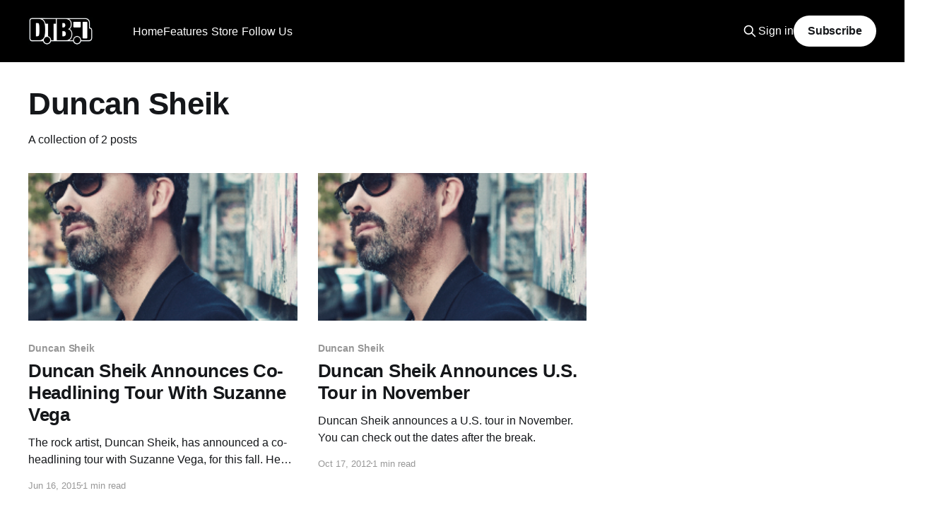

--- FILE ---
content_type: text/html; charset=utf-8
request_url: https://www.digitaltourbus.com/tag/duncan-sheik/
body_size: 7972
content:
<!DOCTYPE html>
<html lang="en">
<head>

    <title>Duncan Sheik - Digital Tour Bus</title>
    <meta charset="utf-8" />
    <meta http-equiv="X-UA-Compatible" content="IE=edge" />
    <meta name="HandheldFriendly" content="True" />
    <meta name="viewport" content="width=device-width, initial-scale=1.0" />

    <link rel="stylesheet" type="text/css" href="https://www.digitaltourbus.com/assets/built/screen.css?v=16fb6fce4b" />

    <link rel="icon" href="https://www.digitaltourbus.com/content/images/size/w256h256/2023/02/Untitled-Design.png" type="image/png">
    <link rel="canonical" href="https://www.digitaltourbus.com/tag/duncan-sheik/">
    <meta name="referrer" content="no-referrer-when-downgrade">
    
    <meta property="og:site_name" content="Digital Tour Bus">
    <meta property="og:type" content="website">
    <meta property="og:title" content="Duncan Sheik - Digital Tour Bus">
    <meta property="og:description" content="Uncover the behind-the-scenes moments of your favorite artists&#x27; lives while on tour.">
    <meta property="og:url" content="https://www.digitaltourbus.com/tag/duncan-sheik/">
    <meta property="article:publisher" content="https://www.facebook.com/digitaltourbus">
    <meta name="twitter:card" content="summary">
    <meta name="twitter:title" content="Duncan Sheik - Digital Tour Bus">
    <meta name="twitter:description" content="Uncover the behind-the-scenes moments of your favorite artists&#x27; lives while on tour.">
    <meta name="twitter:url" content="https://www.digitaltourbus.com/tag/duncan-sheik/">
    <meta name="twitter:site" content="@digitaltourbus">
    
    <script type="application/ld+json">
{
    "@context": "https://schema.org",
    "@type": "Series",
    "publisher": {
        "@type": "Organization",
        "name": "Digital Tour Bus",
        "url": "https://www.digitaltourbus.com/",
        "logo": {
            "@type": "ImageObject",
            "url": "https://www.digitaltourbus.com/content/images/2023/01/My-project.png"
        }
    },
    "url": "https://www.digitaltourbus.com/tag/duncan-sheik/",
    "name": "Duncan Sheik",
    "mainEntityOfPage": "https://www.digitaltourbus.com/tag/duncan-sheik/"
}
    </script>

    <meta name="generator" content="Ghost 6.10">
    <link rel="alternate" type="application/rss+xml" title="Digital Tour Bus" href="https://www.digitaltourbus.com/rss/">
    <script defer src="https://cdn.jsdelivr.net/ghost/portal@~2.56/umd/portal.min.js" data-i18n="true" data-ghost="https://www.digitaltourbus.com/" data-key="a6fa10adbbaab8f7b95879b522" data-api="https://digital-tour-bus.ghost.io/ghost/api/content/" data-locale="en" crossorigin="anonymous"></script><style id="gh-members-styles">.gh-post-upgrade-cta-content,
.gh-post-upgrade-cta {
    display: flex;
    flex-direction: column;
    align-items: center;
    font-family: -apple-system, BlinkMacSystemFont, 'Segoe UI', Roboto, Oxygen, Ubuntu, Cantarell, 'Open Sans', 'Helvetica Neue', sans-serif;
    text-align: center;
    width: 100%;
    color: #ffffff;
    font-size: 16px;
}

.gh-post-upgrade-cta-content {
    border-radius: 8px;
    padding: 40px 4vw;
}

.gh-post-upgrade-cta h2 {
    color: #ffffff;
    font-size: 28px;
    letter-spacing: -0.2px;
    margin: 0;
    padding: 0;
}

.gh-post-upgrade-cta p {
    margin: 20px 0 0;
    padding: 0;
}

.gh-post-upgrade-cta small {
    font-size: 16px;
    letter-spacing: -0.2px;
}

.gh-post-upgrade-cta a {
    color: #ffffff;
    cursor: pointer;
    font-weight: 500;
    box-shadow: none;
    text-decoration: underline;
}

.gh-post-upgrade-cta a:hover {
    color: #ffffff;
    opacity: 0.8;
    box-shadow: none;
    text-decoration: underline;
}

.gh-post-upgrade-cta a.gh-btn {
    display: block;
    background: #ffffff;
    text-decoration: none;
    margin: 28px 0 0;
    padding: 8px 18px;
    border-radius: 4px;
    font-size: 16px;
    font-weight: 600;
}

.gh-post-upgrade-cta a.gh-btn:hover {
    opacity: 0.92;
}</style><script async src="https://js.stripe.com/v3/"></script>
    <script defer src="https://cdn.jsdelivr.net/ghost/sodo-search@~1.8/umd/sodo-search.min.js" data-key="a6fa10adbbaab8f7b95879b522" data-styles="https://cdn.jsdelivr.net/ghost/sodo-search@~1.8/umd/main.css" data-sodo-search="https://digital-tour-bus.ghost.io/" data-locale="en" crossorigin="anonymous"></script>
    
    <link href="https://www.digitaltourbus.com/webmentions/receive/" rel="webmention">
    <script defer src="/public/cards.min.js?v=16fb6fce4b"></script>
    <link rel="stylesheet" type="text/css" href="/public/cards.min.css?v=16fb6fce4b">
    <script defer src="/public/comment-counts.min.js?v=16fb6fce4b" data-ghost-comments-counts-api="https://www.digitaltourbus.com/members/api/comments/counts/"></script>
    <script defer src="/public/member-attribution.min.js?v=16fb6fce4b"></script>
    <script defer src="/public/ghost-stats.min.js?v=16fb6fce4b" data-stringify-payload="false" data-datasource="analytics_events" data-storage="localStorage" data-host="https://www.digitaltourbus.com/.ghost/analytics/api/v1/page_hit"  tb_site_uuid="1476445b-5d1b-4f15-835d-55f8ae7558b0" tb_post_uuid="undefined" tb_post_type="null" tb_member_uuid="undefined" tb_member_status="undefined"></script><style>:root {--ghost-accent-color: #000000;}</style>
    <style>
    .kg-embed-card:has(iframe[src*="youtube.com/subscribe_widget"]) { display: none; }
</style>

<!-- Google Tag Manager -->
<script>(function(w,d,s,l,i){w[l]=w[l]||[];w[l].push({'gtm.start':
new Date().getTime(),event:'gtm.js'});var f=d.getElementsByTagName(s)[0],
j=d.createElement(s),dl=l!='dataLayer'?'&l='+l:'';j.async=true;j.src=
'https://www.googletagmanager.com/gtm.js?id='+i+dl;f.parentNode.insertBefore(j,f);
})(window,document,'script','dataLayer','GTM-MSCJ576');</script>
<!-- End Google Tag Manager -->

<!-- Social Media Icons for Header -->
<link rel="stylesheet" href="https://cdnjs.cloudflare.com/ajax/libs/font-awesome/6.2.0/css/brands.min.css" integrity="sha512-+oRH6u1nDGSm3hH8poU85YFIVTdSnS2f+texdPGrURaJh8hzmhMiZrQth6l56P4ZQmxeZzd2DqVEMqQoJ8J89A==" crossorigin="anonymous" referrerpolicy="no-referrer" />

<style>
    .gh-head-menu .nav-youtube a,
    .gh-head-menu .nav-instagram a,
    .gh-head-menu .nav-tiktok a,
    .gh-head-menu .nav-facebook a,
    .gh-head-menu .nav-twitter a,
    .gh-head-menu .nav-pinterest a,
    .gh-head-menu .nav-linkedin a,
    .gh-head-menu .nav-spotify a {
        font-size: 0 !important;
    }

    .gh-head-menu .nav-youtube a::before,
    .gh-head-menu .nav-instagram a::before,
    .gh-head-menu .nav-tiktok a::before,
    .gh-head-menu .nav-facebook a::before,
    .gh-head-menu .nav-twitter a::before,
    .gh-head-menu .nav-pinterest a::before,
    .gh-head-menu .nav-spotify a::before,
    .gh-head-menu .nav-linkedin a::before {
        font-family: "Font Awesome 6 Brands";
        display: inline-block;
        font-size: 20px;
        font-style: normal;
        font-weight: normal;
        font-variant: normal;
        text-rendering: auto;
        -webkit-font-smoothing: antialiased;
    }

    .gh-head-menu .nav-youtube a::before {content: "\f167"}
    .gh-head-menu .nav-instagram a::before {content: "\f16d"}
    .gh-head-menu .nav-tiktok a::before {content: "\e07b"}
    .gh-head-menu .nav-facebook a::before {content: "\f09a"}
    .gh-head-menu .nav-twitter a::before {content: "\f099"}
    .gh-head-menu .nav-pinterest a::before {content: "\f0d2"}
    .gh-head-menu .nav-linkedin a::before {content: "\f08c"}
    .gh-head-menu .nav-spotify a::before {content: "\f1bc"}
    
</style>
<!-- End Social Media Icons for Header -->
<script>
    document.documentElement.classList.add('no-infinite-scroll')
</script>
<style>
    /* For Dropdown Menus */
    li.menu-item-has-children {
        position: relative;
        padding-right: 5px !important;
    }

    .subitem {
        margin-right: 24px;
    }

    ul.ghost-submenu {
        border-radius: 5px;
        z-index: 1;
        opacity: 0;

        transition: 0.3s;
        box-shadow: 0 1px 5px 0 rgb(0 0 0 / 14%);
        max-width: unset !important;
        /* Edit below to adjust Dropdown Menu positioning and color */
        left: 0;
        margin-top: -15px;
		padding: 5px 20px 5px 0px;
        background: #000;
        color: #fff;
        }

    @media screen and (max-width:767px) {
        ul.ghost-submenu {
            position: relative;
            display: none;
            top: 10px;
        }
        li.menu-item-has-children:hover ul.ghost-submenu {
            display: flex !important;
            flex-direction:column;
            opacity: 1 !important;
            top: 50px !important;
            width:90vw;
    	}
    }
    @media screen and (min-width:768px) {
        ul.ghost-submenu {
            position: absolute;
            visibility: hidden;
            top: 30px;
        }
    	li.menu-item-has-children:hover ul.ghost-submenu {
            visibility: visible !important;
            opacity: 1 !important;
            top: 50px !important;
    }
    }
    ul.ghost-submenu li {
        list-style: none;
        white-space: nowrap;
		
    }


    @media screen and (min-width: 768px) {
        ul.ghost-submenu .dtb-nav__item {
            padding: 5px 0px 5px 10px;
        }

    }

           li.menu-item-has-children.nav-follow-us ul.ghost-submenu {
    		display: flex;
               flex-direction:row;
               justify-content: center;
               flex-wrap: wrap;
               min-width: 260px;
		}
    
    @media screen and (max-width: 767px) {
        ul.ghost-submenu {
            padding: 0px 10px 0px 5px;
            margin-top: unset;

        }
		li.menu-item-has-children:hover ul.ghost-submenu {
            top: 30px !important;
        }
        ul.ghost-submenu .dtb-nav__item {
            padding: 5px 0px 10px 10px;
            margin-bottom: 0px;
        }
    }

</style>

<!-- Start cookieyes banner -->
<script id="cookieyes" type="text/javascript" src="https://cdn-cookieyes.com/client_data/fb48b74cf2158947abb75f14/script.js"></script>
<!-- End cookieyes banner -->

</head>
<body class="tag-template tag-duncan-sheik is-head-left-logo has-cover">
<div class="viewport">

    <header id="gh-head" class="gh-head outer">
        <div class="gh-head-inner inner">
            <div class="gh-head-brand">
                <a class="gh-head-logo" href="https://www.digitaltourbus.com">
                        <img src="https://www.digitaltourbus.com/content/images/2023/01/My-project.png" alt="Digital Tour Bus">
                </a>
                <button class="gh-search gh-icon-btn" data-ghost-search><svg xmlns="http://www.w3.org/2000/svg" fill="none" viewBox="0 0 24 24" stroke="currentColor" stroke-width="2" width="20" height="20"><path stroke-linecap="round" stroke-linejoin="round" d="M21 21l-6-6m2-5a7 7 0 11-14 0 7 7 0 0114 0z"></path></svg></button>
                <button class="gh-burger"></button>
            </div>

            <nav class="gh-head-menu">
                    <ul class="nav" role="menu">
            <li class="dtb-nav__item nav-home" role="menuitem">
                <a href="https://www.digitaltourbus.com/">Home</a>
            </li>
            <li class="dtb-nav__item nav-features" role="menuitem">
                <a href="https://www.digitaltourbus.com/features/">Features</a>
            </li>
            <li class="dtb-nav__item nav-bus-invaders" role="menuitem">
                <a href="https://www.digitaltourbus.com/tag/bus-invaders/">- Bus Invaders</a>
            </li>
            <li class="dtb-nav__item nav-gear-masters" role="menuitem">
                <a href="https://www.digitaltourbus.com/tag/gear-masters/">- Gear Masters</a>
            </li>
            <li class="dtb-nav__item nav-cooking-at-65mph" role="menuitem">
                <a href="https://www.digitaltourbus.com/tag/cooking-at-65-mph/">- Cooking at 65mph</a>
            </li>
            <li class="dtb-nav__item nav-stage-threads" role="menuitem">
                <a href="https://www.digitaltourbus.com/tag/stage-threads/">- Stage Threads</a>
            </li>
            <li class="dtb-nav__item nav-store" role="menuitem">
                <a href="https://store.digitaltourbus.com/">Store</a>
            </li>
            <li class="dtb-nav__item nav-apparel" role="menuitem">
                <a href="https://store.digitaltourbus.com/collections/apparel">- Apparel</a>
            </li>
            <li class="dtb-nav__item nav-hats" role="menuitem">
                <a href="https://store.digitaltourbus.com/collections/hats">- Hats</a>
            </li>
            <li class="dtb-nav__item nav-follow-us" role="menuitem">
                <a href="https://www.digitaltourbus.com/#">Follow Us</a>
            </li>
            <li class="dtb-nav__item nav-youtube" role="menuitem">
                <a href="https://youtube.com/digitaltourbus">- YouTube</a>
            </li>
            <li class="dtb-nav__item nav-instagram" role="menuitem">
                <a href="https://www.instagram.com/digitaltourbus/">- Instagram</a>
            </li>
            <li class="dtb-nav__item nav-tiktok" role="menuitem">
                <a href="https://www.tiktok.com/@digitaltourbus">- TikTok</a>
            </li>
            <li class="dtb-nav__item nav-facebook" role="menuitem">
                <a href="https://www.facebook.com/digitaltourbus/">- Facebook</a>
            </li>
            <li class="dtb-nav__item nav-twitter" role="menuitem">
                <a href="https://twitter.com/DigitalTourBus">- Twitter</a>
            </li>
            <li class="dtb-nav__item nav-pinterest" role="menuitem">
                <a href="https://www.pinterest.com/digitaltourbus/">- Pinterest</a>
            </li>
            <li class="dtb-nav__item nav-linkedin" role="menuitem">
                <a href="https://www.linkedin.com/company/digital-tour-bus-llc">- LinkedIn</a>
            </li>
            <li class="dtb-nav__item nav-spotify" role="menuitem">
                <a href="https://open.spotify.com/user/digitaltourbus">- Spotify</a>
            </li>
    </ul>
    <script>
  var dropDown_list = [],
    nav_list = document.querySelectorAll('.dtb-nav__item');
  var newMenuList = [];
  var menuTree = {};

  nav_list.forEach( (item, index) => {
    if(item.children[0].innerHTML[0] == ('-')) {
        item.children[0].innerHTML = item.children[0].innerHTML.slice(1)

      if(menuTree[newMenuList.length - 1]) {
        menuTree[newMenuList.length - 1].push(item);
      } else {
        menuTree[newMenuList.length - 1] = [item];
      }
    } else {
      newMenuList.push(item);

    } 
  });

  nav_list = newMenuList.map((item, index) => {
    if(menuTree[index]) {
      let dropdown = document.createElement('ul');
      dropdown.classList.add('ghost-submenu');

      menuTree[index].forEach(child => {
        dropdown.appendChild(child);
        child.classList.add('subitem');
      });

      item.classList.add('menu-item-has-children');
      item.appendChild(dropdown);
    }
    return item;
  });
</script>

            </nav>

            <div class="gh-head-actions">
                    <button class="gh-search gh-icon-btn" data-ghost-search><svg xmlns="http://www.w3.org/2000/svg" fill="none" viewBox="0 0 24 24" stroke="currentColor" stroke-width="2" width="20" height="20"><path stroke-linecap="round" stroke-linejoin="round" d="M21 21l-6-6m2-5a7 7 0 11-14 0 7 7 0 0114 0z"></path></svg></button>
                    <div class="gh-head-members">
                                <a class="gh-head-link" href="#/portal/signin" data-portal="signin">Sign in</a>
                                <a class="gh-head-button" href="#/portal/signup" data-portal="signup">Subscribe</a>
                    </div>
            </div>
        </div>
    </header>

    <div class="site-content" style="margin-bottom:64px;">
        
<main id="site-main" class="site-main outer">
<div class="inner posts">
    <div class="post-feed">

        <section class="post-card post-card-large">


            <div class="post-card-content">
            <div class="post-card-content-link">
                <header class="post-card-header">
                    <h2 class="post-card-title">Duncan Sheik</h2>
                </header>
                <div class="post-card-excerpt">
                        A collection of 2 posts
                </div>
            </div>
            </div>

        </section>

            
<article class="post-card post tag-duncan-sheik tag-folk-genres tag-news tag-pop tag-rock tag-suzanne-vega tag-tour-announcements tag-folk-music tag-news-2 tag-pop-music tag-rock-music tag-tour-announcements-2 tag-u-s-tour tag-hash-wp tag-hash-import-2023-01-13-16-00">

    <a class="post-card-image-link" href="/news/duncan-sheik-announces-co-headlining-tour-with-suzanne-vega/">

        <img class="post-card-image"
            srcset="/content/images/size/w300/wp-content/uploads/2013/03/duncan-sheik-promo.png 300w,
                    /content/images/size/w600/wp-content/uploads/2013/03/duncan-sheik-promo.png 600w,
                    /content/images/size/w1000/wp-content/uploads/2013/03/duncan-sheik-promo.png 1000w,
                    /content/images/size/w2000/wp-content/uploads/2013/03/duncan-sheik-promo.png 2000w"
            sizes="(max-width: 1000px) 400px, 800px"
            src="/content/images/size/w600/wp-content/uploads/2013/03/duncan-sheik-promo.png"
            alt="Duncan Sheik Announces Co-Headlining Tour With Suzanne Vega"
            loading="lazy"
        />


    </a>

    <div class="post-card-content">

        <a class="post-card-content-link" href="/news/duncan-sheik-announces-co-headlining-tour-with-suzanne-vega/">
            <header class="post-card-header">
                <div class="post-card-tags">
                        <span class="post-card-primary-tag">Duncan Sheik</span>
                </div>
                <h2 class="post-card-title">
                    Duncan Sheik Announces Co-Headlining Tour With Suzanne Vega
                </h2>
            </header>
                <div class="post-card-excerpt">The rock artist, Duncan Sheik, has announced a co-headlining tour with Suzanne Vega, for this fall. He will be touring in support of his upcoming album, Legerdemain. You can check out the dates, details and poster, after the break.</div>
        </a>

        <footer class="post-card-meta">
            <time class="post-card-meta-date" datetime="2015-06-16">Jun 16, 2015</time>
                <span class="post-card-meta-length">1 min read</span>
                <script
    data-ghost-comment-count="63c1802b8fd68a003dc7f855"
    data-ghost-comment-count-empty=""
    data-ghost-comment-count-singular="comment"
    data-ghost-comment-count-plural="comments"
    data-ghost-comment-count-tag="span"
    data-ghost-comment-count-class-name=""
    data-ghost-comment-count-autowrap="true"
>
</script>
        </footer>

    </div>

</article>
            
<article class="post-card post tag-duncan-sheik tag-news tag-rock tag-tour-announcements tag-rock-2 tag-tour-announcements-2 tag-hash-wp tag-hash-import-2023-01-13-17-31">

    <a class="post-card-image-link" href="/news/duncan-sheik-announces-u-s-tour-in-november/">

        <img class="post-card-image"
            srcset="/content/images/size/w300/wp-content/uploads/2013/03/duncan-sheik-promo.png 300w,
                    /content/images/size/w600/wp-content/uploads/2013/03/duncan-sheik-promo.png 600w,
                    /content/images/size/w1000/wp-content/uploads/2013/03/duncan-sheik-promo.png 1000w,
                    /content/images/size/w2000/wp-content/uploads/2013/03/duncan-sheik-promo.png 2000w"
            sizes="(max-width: 1000px) 400px, 800px"
            src="/content/images/size/w600/wp-content/uploads/2013/03/duncan-sheik-promo.png"
            alt="Duncan Sheik Announces U.S. Tour in November"
            loading="lazy"
        />


    </a>

    <div class="post-card-content">

        <a class="post-card-content-link" href="/news/duncan-sheik-announces-u-s-tour-in-november/">
            <header class="post-card-header">
                <div class="post-card-tags">
                        <span class="post-card-primary-tag">Duncan Sheik</span>
                </div>
                <h2 class="post-card-title">
                    Duncan Sheik Announces U.S. Tour in November
                </h2>
            </header>
                <div class="post-card-excerpt">Duncan Sheik announces a U.S. tour in November. You can check out the dates after the break.</div>
        </a>

        <footer class="post-card-meta">
            <time class="post-card-meta-date" datetime="2012-10-17">Oct 17, 2012</time>
                <span class="post-card-meta-length">1 min read</span>
                <script
    data-ghost-comment-count="63c195728fd68a003dc9a00d"
    data-ghost-comment-count-empty=""
    data-ghost-comment-count-singular="comment"
    data-ghost-comment-count-plural="comments"
    data-ghost-comment-count-tag="span"
    data-ghost-comment-count-class-name=""
    data-ghost-comment-count-autowrap="true"
>
</script>
        </footer>

    </div>

</article>

    </div>

    <nav class="pagination" role="navigation">
    <span class="page-number">Page 1 of 1</span>
</nav>
    
</div>
</main>

    </div>
    <div class="featured-wrapper" style="padding-top:32px;">
    <section class="inner">

        <header class="featured-header topic-header">
            <h2 class="featured-title topic-name">Featured</h2>
        </header>

        <div class="featured-posts owl owl-carousel owl-theme">
            <article class="post tag-features tag-sanguisugabogg tag-century-media-records tag-bus-invaders tag-death-metal-genres tag-tour-bus tag-interview tag-video featured">

                <figure class="post-media">
                <div class="u-placeholder same-height horizontal">
                    <a class="post-image-link" href="/features/sanguisugabogg-bus-invaders-ep-2149-video/">
                            <img class="post-image u-object-fit" src="/content/images/size/w1000/2025/12/Sanguisugabogg---Bus-Invaders---ICON--2-.webp" alt="Sanguisugabogg - BUS INVADERS Ep. 2149 [VIDEO]">
                    </a>
                </div>
                </figure>

                <header class="post-header">
                    <h2 class="post-title">
                        <a class="post-title-link" href="/features/sanguisugabogg-bus-invaders-ep-2149-video/">Sanguisugabogg - BUS INVADERS Ep. 2149 [VIDEO]</a>
                    </h2>
                </header>

                    <a class="post-tag tag-features" href="/tag/features/" title="Features">Features</a>

            </article>
            <article class="post tag-features tag-hannah-bahng tag-bus-invaders tag-alternative-pop tag-interview tag-video featured">

                <figure class="post-media">
                <div class="u-placeholder same-height horizontal">
                    <a class="post-image-link" href="/features/hannah-bahng-bus-invaders-ep-2143-video/">
                            <img class="post-image u-object-fit" src="/content/images/size/w1000/2025/12/hannah-bahng---Bus-Invaders---ICON--2-.webp" alt="hannah bahng - BUS INVADERS Ep. 2143 [VIDEO]">
                    </a>
                </div>
                </figure>

                <header class="post-header">
                    <h2 class="post-title">
                        <a class="post-title-link" href="/features/hannah-bahng-bus-invaders-ep-2143-video/">hannah bahng - BUS INVADERS Ep. 2143 [VIDEO]</a>
                    </h2>
                </header>

                    <a class="post-tag tag-features" href="/tag/features/" title="Features">Features</a>

            </article>
            <article class="post tag-features tag-x-ambassadors tag-bus-invaders tag-pop-rock-genres tag-alternative-rock tag-tour-bus tag-interview tag-video featured">

                <figure class="post-media">
                <div class="u-placeholder same-height horizontal">
                    <a class="post-image-link" href="/features/x-ambassadors-bus-invaders-ep-2141-video/">
                            <img class="post-image u-object-fit" src="/content/images/size/w1000/2025/12/X-Ambassadors---Bus-Invaders---ICON--2-.webp" alt="X Ambassadors - BUS INVADERS Ep. 2141 [VIDEO]">
                    </a>
                </div>
                </figure>

                <header class="post-header">
                    <h2 class="post-title">
                        <a class="post-title-link" href="/features/x-ambassadors-bus-invaders-ep-2141-video/">X Ambassadors - BUS INVADERS Ep. 2141 [VIDEO]</a>
                    </h2>
                </header>

                    <a class="post-tag tag-features" href="/tag/features/" title="Features">Features</a>

            </article>
            <article class="post tag-features tag-mushroomhead tag-napalm-records tag-stage-threads tag-alternative-metal tag-interview tag-video featured">

                <figure class="post-media">
                <div class="u-placeholder same-height horizontal">
                    <a class="post-image-link" href="/features/mushroomhead-stage-threads-ep-8-video/">
                            <img class="post-image u-object-fit" src="/content/images/size/w1000/2025/12/Mushroomhead---Stage-Threads---ICON--2-.webp" alt="Mushroomhead - STAGE THREADS Ep. 8 [VIDEO]">
                    </a>
                </div>
                </figure>

                <header class="post-header">
                    <h2 class="post-title">
                        <a class="post-title-link" href="/features/mushroomhead-stage-threads-ep-8-video/">Mushroomhead - STAGE THREADS Ep. 8 [VIDEO]</a>
                    </h2>
                </header>

                    <a class="post-tag tag-features" href="/tag/features/" title="Features">Features</a>

            </article>
            <article class="post tag-features tag-rhapsody-of-fire tag-afm-records tag-bus-invaders tag-symphonic-metal tag-power-metal tag-tour-bus tag-interview tag-video featured">

                <figure class="post-media">
                <div class="u-placeholder same-height horizontal">
                    <a class="post-image-link" href="/features/rhapsody-of-fire-bus-invaders-ep-2140-video/">
                            <img class="post-image u-object-fit" src="/content/images/size/w1000/2025/12/Rhapsody-of-Fire---Bus-Invaders---ICON--2-.webp" alt="Rhapsody of Fire - BUS INVADERS Ep. 2140 [VIDEO]">
                    </a>
                </div>
                </figure>

                <header class="post-header">
                    <h2 class="post-title">
                        <a class="post-title-link" href="/features/rhapsody-of-fire-bus-invaders-ep-2140-video/">Rhapsody of Fire - BUS INVADERS Ep. 2140 [VIDEO]</a>
                    </h2>
                </header>

                    <a class="post-tag tag-features" href="/tag/features/" title="Features">Features</a>

            </article>
            <article class="post tag-features tag-yo-gabba-gabba tag-bus-invaders tag-interview tag-video featured">

                <figure class="post-media">
                <div class="u-placeholder same-height horizontal">
                    <a class="post-image-link" href="/features/yo-gabba-gabba-bus-invaders-ep-2132-video/">
                            <img class="post-image u-object-fit" src="/content/images/size/w1000/2025/11/Yo-Gabba-Gabbaland---Bus-Invaders---ICON--2-.webp" alt="Yo Gabba Gabba! - BUS INVADERS Ep. 2132 [VIDEO]">
                    </a>
                </div>
                </figure>

                <header class="post-header">
                    <h2 class="post-title">
                        <a class="post-title-link" href="/features/yo-gabba-gabba-bus-invaders-ep-2132-video/">Yo Gabba Gabba! - BUS INVADERS Ep. 2132 [VIDEO]</a>
                    </h2>
                </header>

                    <a class="post-tag tag-features" href="/tag/features/" title="Features">Features</a>

            </article>
            <article class="post tag-features tag-fear-factory tag-gear-masters tag-guitarist tag-alternative-metal tag-interview tag-video featured">

                <figure class="post-media">
                <div class="u-placeholder same-height horizontal">
                    <a class="post-image-link" href="/features/fear-factorys-dino-cazares-gear-masters-ep-592-video/">
                            <img class="post-image u-object-fit" src="/content/images/size/w1000/2025/10/Fear-Factory---Dino-Cazares---Gear-Masters---ICON--2-.webp" alt="Fear Factory’s Dino Cazares GEAR MASTERS Ep. 592 [VIDEO]">
                    </a>
                </div>
                </figure>

                <header class="post-header">
                    <h2 class="post-title">
                        <a class="post-title-link" href="/features/fear-factorys-dino-cazares-gear-masters-ep-592-video/">Fear Factory’s Dino Cazares GEAR MASTERS Ep. 592 [VIDEO]</a>
                    </h2>
                </header>

                    <a class="post-tag tag-features" href="/tag/features/" title="Features">Features</a>

            </article>
            <article class="post tag-features tag-the-struts tag-cooking-at-65-mph tag-rock tag-interview tag-video featured">

                <figure class="post-media">
                <div class="u-placeholder same-height horizontal">
                    <a class="post-image-link" href="/features/the-struts-make-the-ultimate-bus-sandwich-cooking-at-65mph-ep-56-video/">
                            <img class="post-image u-object-fit" src="/content/images/size/w1000/2025/10/The-Struts---Cooking-at-65mph---ICON--2-.webp" alt="The Struts Make the Ultimate Bus Sandwich - COOKING AT 65MPH Ep. 56 [VIDEO]">
                    </a>
                </div>
                </figure>

                <header class="post-header">
                    <h2 class="post-title">
                        <a class="post-title-link" href="/features/the-struts-make-the-ultimate-bus-sandwich-cooking-at-65mph-ep-56-video/">The Struts Make the Ultimate Bus Sandwich - COOKING AT 65MPH Ep. 56 [VIDEO]</a>
                    </h2>
                </header>

                    <a class="post-tag tag-features" href="/tag/features/" title="Features">Features</a>

            </article>
            <article class="post tag-features tag-bowling-for-soup tag-bus-invaders tag-pop-punk-genres tag-interview tag-video featured">

                <figure class="post-media">
                <div class="u-placeholder same-height horizontal">
                    <a class="post-image-link" href="/features/bowling-for-soup-bus-invaders-ep-2123-video/">
                            <img class="post-image u-object-fit" src="/content/images/size/w1000/2025/10/Bowling-For-Soup---Bus-Invaders---ICON--2-.webp" alt="Bowling For Soup - BUS INVADERS Ep. 2123 [VIDEO]">
                    </a>
                </div>
                </figure>

                <header class="post-header">
                    <h2 class="post-title">
                        <a class="post-title-link" href="/features/bowling-for-soup-bus-invaders-ep-2123-video/">Bowling For Soup - BUS INVADERS Ep. 2123 [VIDEO]</a>
                    </h2>
                </header>

                    <a class="post-tag tag-features" href="/tag/features/" title="Features">Features</a>

            </article>
            <article class="post tag-features tag-simple-plan tag-bus-invaders tag-tour-bus tag-pop-punk-genres tag-pop-rock-genres tag-interview tag-video featured">

                <figure class="post-media">
                <div class="u-placeholder same-height horizontal">
                    <a class="post-image-link" href="/features/simple-plan-bus-invaders-ep-2117-video/">
                            <img class="post-image u-object-fit" src="/content/images/size/w1000/2025/10/Simple-Plan---Bus-Invaders---ICON--2-.webp" alt="Simple Plan - BUS INVADERS Ep. 2117 [VIDEO]">
                    </a>
                </div>
                </figure>

                <header class="post-header">
                    <h2 class="post-title">
                        <a class="post-title-link" href="/features/simple-plan-bus-invaders-ep-2117-video/">Simple Plan - BUS INVADERS Ep. 2117 [VIDEO]</a>
                    </h2>
                </header>

                    <a class="post-tag tag-features" href="/tag/features/" title="Features">Features</a>

            </article>
            <article class="post tag-features tag-the-head-and-the-heart tag-stage-threads tag-indie-folk-genres tag-folk-rock-genres tag-interview tag-video featured">

                <figure class="post-media">
                <div class="u-placeholder same-height horizontal">
                    <a class="post-image-link" href="/features/the-head-and-the-hearts-jonathan-russell-stage-threads-ep-1-video/">
                            <img class="post-image u-object-fit" src="/content/images/size/w1000/2025/10/The-Head-and-the-Heart---Jonathan-Russell---Stage-Threads---ICON--2-.webp" alt="The Head and The Heart’s Jonathan Russell - STAGE THREADS Ep. 1 [VIDEO]">
                    </a>
                </div>
                </figure>

                <header class="post-header">
                    <h2 class="post-title">
                        <a class="post-title-link" href="/features/the-head-and-the-hearts-jonathan-russell-stage-threads-ep-1-video/">The Head and The Heart’s Jonathan Russell - STAGE THREADS Ep. 1 [VIDEO]</a>
                    </h2>
                </header>

                    <a class="post-tag tag-features" href="/tag/features/" title="Features">Features</a>

            </article>
            <article class="post tag-features tag-spike-and-the-gimme-gimmes tag-me-first-and-the-gimme-gimmes tag-fat-wreck-chords tag-punk-rock-genres tag-bus-invaders tag-tour-bus tag-interview tag-video featured">

                <figure class="post-media">
                <div class="u-placeholder same-height horizontal">
                    <a class="post-image-link" href="/features/spike-and-the-gimme-gimmes-bus-invaders-ep-2110-video/">
                            <img class="post-image u-object-fit" src="/content/images/size/w1000/2025/09/Spike-and-the-Gimme-Gimmes---Bus-Invaders---ICON--2-.webp" alt="Spike and the Gimme Gimmes - BUS INVADERS Ep. 2110 [VIDEO]">
                    </a>
                </div>
                </figure>

                <header class="post-header">
                    <h2 class="post-title">
                        <a class="post-title-link" href="/features/spike-and-the-gimme-gimmes-bus-invaders-ep-2110-video/">Spike and the Gimme Gimmes - BUS INVADERS Ep. 2110 [VIDEO]</a>
                    </h2>
                </header>

                    <a class="post-tag tag-features" href="/tag/features/" title="Features">Features</a>

            </article>
            <article class="post tag-features tag-rain-city-drive tag-thriller-records tag-post-hardcore tag-bus-invaders tag-tour-bus tag-interview tag-video featured">

                <figure class="post-media">
                <div class="u-placeholder same-height horizontal">
                    <a class="post-image-link" href="/features/rain-city-drive-bus-invaders-ep-2109-video/">
                            <img class="post-image u-object-fit" src="/content/images/size/w1000/2025/09/Rain-City-Drive---Bus-Invaders---ICON--2-.webp" alt="Rain City Drive - BUS INVADERS Ep. 2109 [VIDEO]">
                    </a>
                </div>
                </figure>

                <header class="post-header">
                    <h2 class="post-title">
                        <a class="post-title-link" href="/features/rain-city-drive-bus-invaders-ep-2109-video/">Rain City Drive - BUS INVADERS Ep. 2109 [VIDEO]</a>
                    </h2>
                </header>

                    <a class="post-tag tag-features" href="/tag/features/" title="Features">Features</a>

            </article>
            <article class="post tag-features tag-charlotte-sands tag-bus-invaders tag-pop-rock-genres tag-tour-bus tag-interview tag-video featured">

                <figure class="post-media">
                <div class="u-placeholder same-height horizontal">
                    <a class="post-image-link" href="/features/charlotte-sands-bus-invaders-ep-2106-video/">
                            <img class="post-image u-object-fit" src="/content/images/size/w1000/2025/09/Charlotte-Sands---Bus-Invaders---ICON--2-.webp" alt="Charlotte Sands - BUS INVADERS Ep. 2106 [VIDEO]">
                    </a>
                </div>
                </figure>

                <header class="post-header">
                    <h2 class="post-title">
                        <a class="post-title-link" href="/features/charlotte-sands-bus-invaders-ep-2106-video/">Charlotte Sands - BUS INVADERS Ep. 2106 [VIDEO]</a>
                    </h2>
                </header>

                    <a class="post-tag tag-features" href="/tag/features/" title="Features">Features</a>

            </article>
            <article class="post tag-features tag-less-than-jake tag-ska-punk tag-bus-invaders tag-interview tag-video featured">

                <figure class="post-media">
                <div class="u-placeholder same-height horizontal">
                    <a class="post-image-link" href="/features/less-than-jake-bus-invaders-ep-2103-video/">
                            <img class="post-image u-object-fit" src="/content/images/size/w1000/2025/09/Less-Than-Jake---Bus-Invaders---ICON--2-.webp" alt="Less Than Jake - BUS INVADERS Ep. 2103 [VIDEO]">
                    </a>
                </div>
                </figure>

                <header class="post-header">
                    <h2 class="post-title">
                        <a class="post-title-link" href="/features/less-than-jake-bus-invaders-ep-2103-video/">Less Than Jake - BUS INVADERS Ep. 2103 [VIDEO]</a>
                    </h2>
                </header>

                    <a class="post-tag tag-features" href="/tag/features/" title="Features">Features</a>

            </article>
            <article class="post tag-features tag-blind-melon tag-gear-masters tag-alternative-rock tag-interview tag-guitarist tag-video featured">

                <figure class="post-media">
                <div class="u-placeholder same-height horizontal">
                    <a class="post-image-link" href="/features/blind-melons-rogers-stevens-gear-masters-ep-589-video/">
                            <img class="post-image u-object-fit" src="/content/images/size/w1000/2025/09/Blind-Melon---Rogers-Stevens---Gear-Masters---ICON--2-.webp" alt="Blind Melon’s Rogers Stevens - GEAR MASTERS Ep. 589 [VIDEO]">
                    </a>
                </div>
                </figure>

                <header class="post-header">
                    <h2 class="post-title">
                        <a class="post-title-link" href="/features/blind-melons-rogers-stevens-gear-masters-ep-589-video/">Blind Melon’s Rogers Stevens - GEAR MASTERS Ep. 589 [VIDEO]</a>
                    </h2>
                </header>

                    <a class="post-tag tag-features" href="/tag/features/" title="Features">Features</a>

            </article>
            <article class="post tag-features tag-julia-wolf tag-bus-invaders tag-alternative-rock tag-tour-bus tag-interview tag-video featured">

                <figure class="post-media">
                <div class="u-placeholder same-height horizontal">
                    <a class="post-image-link" href="/features/julia-wolf-bus-invaders-ep-2094-video/">
                            <img class="post-image u-object-fit" src="/content/images/size/w1000/2025/08/Julia-Wolf---Bus-Invaders---ICON--2-.jpg" alt="Julia Wolf - BUS INVADERS Ep. 2094 [VIDEO]">
                    </a>
                </div>
                </figure>

                <header class="post-header">
                    <h2 class="post-title">
                        <a class="post-title-link" href="/features/julia-wolf-bus-invaders-ep-2094-video/">Julia Wolf - BUS INVADERS Ep. 2094 [VIDEO]</a>
                    </h2>
                </header>

                    <a class="post-tag tag-features" href="/tag/features/" title="Features">Features</a>

            </article>
            <article class="post tag-features tag-honey-revenge tag-pop-rock-genres tag-bus-invaders tag-interview tag-video tag-thriller-records featured">

                <figure class="post-media">
                <div class="u-placeholder same-height horizontal">
                    <a class="post-image-link" href="/features/honey-revenge-bus-invaders-ep-2087-video/">
                            <img class="post-image u-object-fit" src="/content/images/size/w1000/2025/08/Honey-Revenuge---Bus-Invaders---ICON--2-.webp" alt="Honey Revenge - BUS INVADERS Ep. 2087 [VIDEO]">
                    </a>
                </div>
                </figure>

                <header class="post-header">
                    <h2 class="post-title">
                        <a class="post-title-link" href="/features/honey-revenge-bus-invaders-ep-2087-video/">Honey Revenge - BUS INVADERS Ep. 2087 [VIDEO]</a>
                    </h2>
                </header>

                    <a class="post-tag tag-features" href="/tag/features/" title="Features">Features</a>

            </article>
            <article class="post tag-features tag-dance-gavin-dance tag-bus-invaders tag-rock tag-tour-bus tag-interview tag-video featured">

                <figure class="post-media">
                <div class="u-placeholder same-height horizontal">
                    <a class="post-image-link" href="/features/dance-gavin-dance-bus-invaders-ep-2078-video/">
                            <img class="post-image u-object-fit" src="/content/images/size/w1000/2025/07/Dance-Gavin-Dance---Bus-Invaders---ICON--2-.webp" alt="Dance Gavin Dance - BUS INVADERS Ep. 2078 [VIDEO]">
                    </a>
                </div>
                </figure>

                <header class="post-header">
                    <h2 class="post-title">
                        <a class="post-title-link" href="/features/dance-gavin-dance-bus-invaders-ep-2078-video/">Dance Gavin Dance - BUS INVADERS Ep. 2078 [VIDEO]</a>
                    </h2>
                </header>

                    <a class="post-tag tag-features" href="/tag/features/" title="Features">Features</a>

            </article>
        </div>
</div>
    </section>
<style>
    .owl-item h2 {font-size: 1.8rem; color: white}
    .owl-item .post-tag {font-size: 90%;}
    .owl-theme .owl-controls .owl-page {
    display: inline-block;
}
.owl-theme .owl-controls .owl-page span {
    background: none repeat scroll 0 0 #869791;
    border-radius: 20px;
    display: block;
    height: 12px;
    margin: 5px 7px;
    opacity: 0.5;
    width: 12px;
}
h2.featured-title.topic-name {
    color: white;
}

.owl article a {
    color: white;
}
.owl-nav button span { color: white;}
</style>    <footer class="site-footer outer" style="margin-top: 0;">
        <div class="inner">
            <section class="copyright"><a href="https://www.digitaltourbus.com">Digital Tour Bus</a> &copy; 2010-2025</section>
            <nav class="site-footer-nav">
                    <ul class="nav" role="menu">
            <li class="nav-register" role="menuitem">
                <a href="#/portal/">Register
                </a>
            </li>
            <li class="nav-contact" role="menuitem">
                <a href="/contactus/">Contact
                </a>
            </li>
            <li class="nav-submit-your-music" role="menuitem">
                <a href="https://www.submithub.com/to/digital-tour-bus">Submit Your Music
                </a>
            </li>
            <li class="nav-staff" role="menuitem">
                <a href="/staff/">Staff
                </a>
            </li>
            <li class="nav-terms-of-use" role="menuitem">
                <a href="/termsofuse/">Terms of Use
                </a>
            </li>
            <li class="nav-privacy-policy" role="menuitem">
                <a href="/privacypolicy/">Privacy Policy
                </a>
            </li>
            <li class="nav-affiliate-sponsorship-disclosure" role="menuitem">
                <a href="/affiliate-sponsorship-disclosure/">Affiliate &amp; Sponsorship Disclosure
                </a>
            </li>
    </ul>

            </nav>
            <div><a href="https://ghost.org/" target="_blank" rel="noopener">Powered by Ghost</a></div>
        </div>
    </footer>

</div>


<script
    src="https://code.jquery.com/jquery-3.5.1.min.js"
    integrity="sha256-9/aliU8dGd2tb6OSsuzixeV4y/faTqgFtohetphbbj0="
    crossorigin="anonymous">
</script>
<script src="https://www.digitaltourbus.com/assets/built/casper.js?v=16fb6fce4b"></script>
<script>
$(document).ready(function () {
    // Mobile Menu Trigger
    $('.gh-burger').click(function () {
        $('body').toggleClass('gh-head-open');
    });
    // FitVids - Makes video embeds responsive
    $(".gh-content").fitVids();
});
</script>

<script>$('.owl-carousel').owlCarousel({
    loop:true,
    margin:36,
    nav:true,
    responsive:{
        0:{
            items:1
        },
        600:{
            items:3
        },
        1000:{
            items:3
        }
    }
})</script>

</body>
</html>


--- FILE ---
content_type: text/html; charset=utf-8
request_url: https://www.google.com/recaptcha/api2/aframe
body_size: 265
content:
<!DOCTYPE HTML><html><head><meta http-equiv="content-type" content="text/html; charset=UTF-8"></head><body><script nonce="yJNZYzicesn0dLXxtinoDw">/** Anti-fraud and anti-abuse applications only. See google.com/recaptcha */ try{var clients={'sodar':'https://pagead2.googlesyndication.com/pagead/sodar?'};window.addEventListener("message",function(a){try{if(a.source===window.parent){var b=JSON.parse(a.data);var c=clients[b['id']];if(c){var d=document.createElement('img');d.src=c+b['params']+'&rc='+(localStorage.getItem("rc::a")?sessionStorage.getItem("rc::b"):"");window.document.body.appendChild(d);sessionStorage.setItem("rc::e",parseInt(sessionStorage.getItem("rc::e")||0)+1);localStorage.setItem("rc::h",'1766933634461');}}}catch(b){}});window.parent.postMessage("_grecaptcha_ready", "*");}catch(b){}</script></body></html>